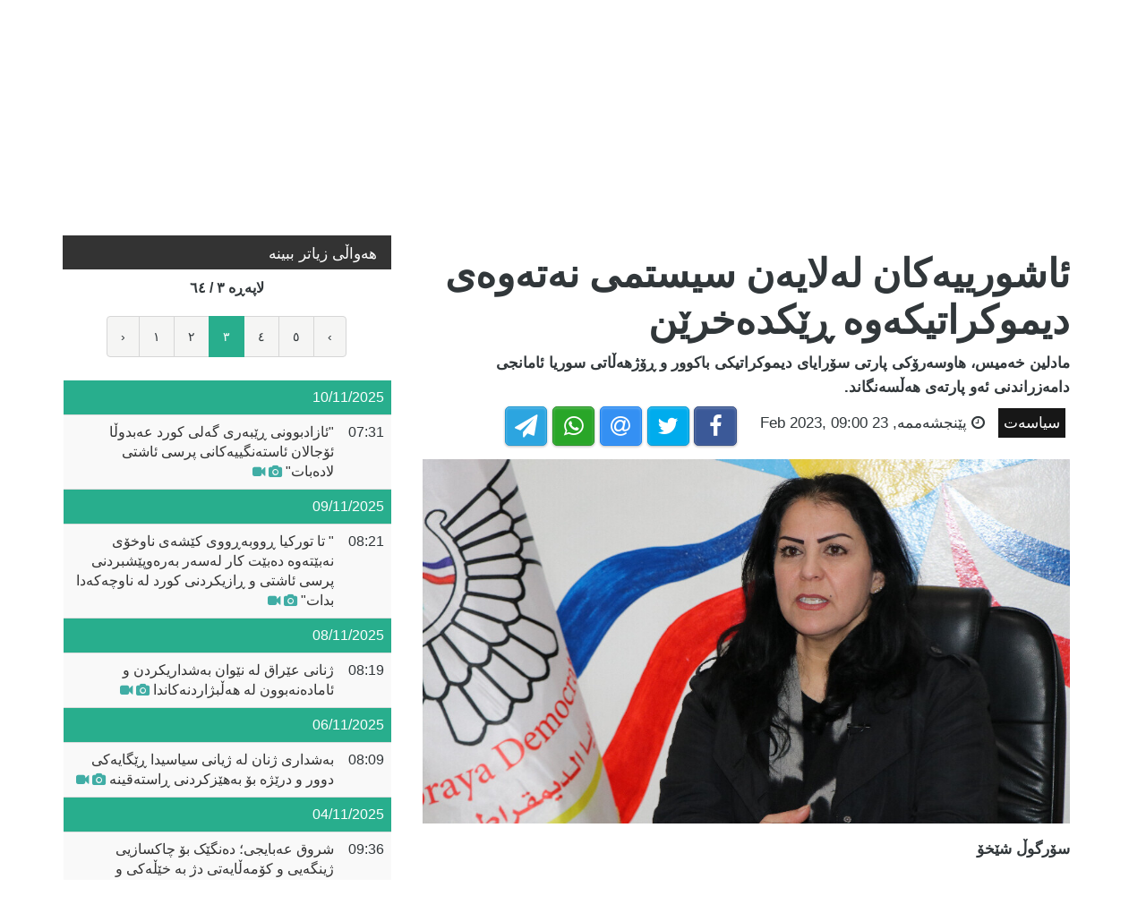

--- FILE ---
content_type: text/html; charset=UTF-8
request_url: https://jinhaagency.com/so/syast/gfh-35398?page=3
body_size: 7131
content:
<!DOCTYPE html>
<html lang="so" dir="rtl">

<head>

    <meta charset="utf-8">
    <meta http-equiv="X-UA-Compatible" content="IE=edge">
    <meta name="viewport" content="width=device-width, initial-scale=1">

    <title>JINHAGENCY | ئاشورییەکان لەلایەن سیستمی نەتەوەی دیموکراتیکەوە ڕێکدەخرێن</title>

    <link rel="shortcut icon" href="/favicon.png" type="image/x-icon">
    <link rel="icon" href="/favicon.png" type="image/x-icon">
    
    <link rel="stylesheet" href="/build/css/vendors.css?20210105v2"/>    <link rel="stylesheet" href="/css/style.css?20210105v2"/>    
<style>
    body {
        font-family: Arial, Helvetica, sans-serif; color:#31373a; 
        font-size: 16px;
    }
    
</style><link rel="stylesheet" href="/css/rtl.css?20210105v2"/>    <link href="https://jinhaagency.com/so/syast/gfh-35398" rel="canonical"/><meta property="og:site_name" content="JINHAGENCY News"/><meta property="og:type" content="article"/><meta property="og:title" content="ئاشورییەکان لەلایەن سیستمی نەتەوەی دیموکراتیکەوە ڕێکدەخرێن"/><meta property="og:description" content="سۆرگوڵ شێخۆ حەسەکە- لەگەڵ هەڵگیرسانی شۆڕشی ژنان لە ڕۆژئاوا کە لە باکوور و ڕۆژهەڵاتی سوریادا بڵاوبووەوە، چەندین نەتەوە توانیان لەژێر چاودێریی ئیدارەی خۆبەڕێوەبەری دیموکراتیک کە لەسەر بنەمای پڕۆژ..."/><meta property="og:image" content="https://jinhaagency.com/uploads/so/articles/2023/02/20230223-20230223-madlen-xemis-2-jpge15820-image-jpgc0db3b-image.jpg"/><meta property="og:image:secure_url" content="https://jinhaagency.com/uploads/so/articles/2023/02/20230223-20230223-madlen-xemis-2-jpge15820-image-jpgc0db3b-image.jpg"/><meta property="og:url" content="https://jinhaagency.com/so/syast/gfh-35398"/><meta property="fb:app_id"/><meta name="twitter:card" content="summary_large_image"/><meta name="twitter:site"/><meta name="twitter:creator"/><meta name="twitter:title" content="ئاشورییەکان لەلایەن سیستمی نەتەوەی دیموکراتیکەوە ڕێکدەخرێن"/><meta name="twitter:description" content="سۆرگوڵ شێخۆ حەسەکە- لەگەڵ هەڵگیرسانی شۆڕشی ژنان لە ڕۆژئاوا کە لە باکوور و ڕۆژهەڵاتی سوریادا بڵاوبووەوە، چەندین نەتەوە توانیان لەژێر چاودێریی ئیدارەی خۆبەڕێوەبەری دیموکراتیک کە لەسەر بنەمای پڕۆژ..."/><meta name="twitter:image" content="https://jinhaagency.com/uploads/so/articles/2023/02/20230223-20230223-madlen-xemis-2-jpge15820-image-jpgc0db3b-image.jpg"/><script src="/build/js/vendors.min.js?20210105v2"></script><script src="/js/app.js?20210105v2"></script>    <link rel="stylesheet" href="https://cdn.plyr.io/3.5.2/plyr.css" />

    <!-- HTML5 Shim and Respond.js IE8 support of HTML5 elements and media queries -->
    <!-- WARNING: Respond.js doesn't work if you view the page via file:// -->
    <!--[if lt IE 9]>
        <script src="https://oss.maxcdn.com/libs/html5shiv/3.7.0/html5shiv.js"></script>
        <script src="https://oss.maxcdn.com/libs/respond.js/1.4.2/respond.min.js"></script>
    <![endif]-->

    </head>

<body class="lang_so rtl">

    

<header id="navigation">
  <div class="navbar" role="banner">
    <div class="topbar">
      <div class="container">
        <div id="topbar" class="navbar-header">
          <div id="date-time">دووشه‌ممه‌, 2 Feb 2026</div>
          <div id="topbar-right">
            <div class="top-social-links">
              <ul>
		<li><a href="https://www.facebook.com/Jinha-Sorani-105234251495785"><i class="fa fa-facebook"></i></a></li>
		<li><a href="https://www.youtube.com/channel/UCu5V14QOyvkNEOr-SVlgMyw"><i class="fa fa-youtube"></i></a></li>
	</ul>            </div>
            <div class="dropdown language-dropdown">                        
              <a data-toggle="dropdown" class="needsclick" href="#"><span class="change-text">كوردى</span> <i class="fa fa-angle-down"></i></a>
              <ul class="dropdown-menu language-change dropdown-menu-right">
                                <li><a href="https://jinhaagency.com/ar">العربية</a></li>
                                <li><a href="https://jinhaagency.com/tr">Türkçe</a></li>
                                <li><a href="https://jinhaagency.com/en">English</a></li>
                                <li><a href="https://jinhaagency.com/ku">Kurmancî</a></li>
                                <li><a href="https://jinhaagency.com/so">كوردى</a></li>
                                <li><a href="https://jinhaagency.com/fa">فارسی</a></li>
                              </ul>
            </div>
          </div>
        </div> 
      </div> 
    </div> 
    <div class="main-navbar container">
      <button type="button" class="navbar-toggle" data-toggle="collapse" data-target=".navbar-collapse">
        <span class="sr-only">كردنه‌وه‌ی لیست| داخستن</span>
        <span class="icon-bar"></span>
        <span class="icon-bar"></span>
        <span class="icon-bar"></span>
      </button>
      <div class="logo-container">
        <a href="/so">
          <img class="main-logo img-responsive" src="/img/logo-so.png" alt="logo">
        </a>
      </div>
      <div class="search hidden-md hidden-lg">
        <a class="search-icon"><i class="fa fa-search fa-lg"></i></a>
        <div class="search-form">
          <form role="form" lpformnum="1" method="GET" accept-charset="utf-8" action="/so/search">
            <input type="search" name="query" class="form-control form-input">
            <button class="btn btn-default"><i class="fa fa-search"></i></button>
          </form>
        </div>
      </div>
    </div>
    <div id="menubar">
      <div class="container">
        <nav id="mainmenu" class="collapse navbar-collapse"> 
          <header>
          <button type="button" class="navbar-toggle" data-toggle="collapse" data-target=".navbar-collapse">
            <span class="sr-only">لیستەکە دابخه‌</span>
            <span class="icon-bar icon-bar-1"></span>
            <span class="icon-bar icon-bar-2"></span>
          </button>
          </header>
          <ul class="nav navbar-nav">
            
<li>
	<a href="/so/latest-news">دوایین ھەواڵ</a>
</li>
<li>
	<a href="https://jinhaagency.com/so/zhan" class="">ڕۆژانە</a>
</li>
<li>
	<a href="https://jinhaagency.com/so/syast" class="">سیاسەت</a>
</li>
<li>
	<a href="https://jinhaagency.com/so/zhyan" class="">ژیان</a>
</li>
<li>
	<a href="https://jinhaagency.com/so/nj-w-yabwry" class="">ڕەنج و ئابوری</a>
</li>
<li>
	<a href="https://jinhaagency.com/so/chand-w-hwnr" class="">چاند و هونەر</a>
</li>
<li>
	<a href="https://jinhaagency.com/so/wrzsh" class="hidden-lg hidden-md">وەرزش</a>
</li>
<li>
	<a href="https://jinhaagency.com/so/tndrwsty" class="hidden-lg hidden-md">تەندروستی</a>
</li>
<li>
	<a href="https://jinhaagency.com/so/yasa" class="hidden-lg hidden-md">یاسا</a>
</li>
<li>
	<a href="https://jinhaagency.com/so/tably-ym" class="hidden-lg hidden-md">تابلۆی ئەمڕۆ</a>
</li>
<li>
	<a href="https://jinhaagency.com/so/yynfgrafyk" class="hidden-lg hidden-md">ئینفۆگرافیک</a>
</li>
<li>
	<a href="https://jinhaagency.com/so/tndrwsty" class="hidden-lg hidden-md">تەندروستی</a>
</li>
<li>
	<a href="https://jinhaagency.com/so/nujinha-tv" class="hidden-lg hidden-md">NûJINHA TV</a>
</li>
<li>
	<a href="https://jinhaagency.com/so/zhyngh" class="">ژینگه</a>
</li>

<li class="dropdown relative visible-md-block visible-lg-block">
	<a class="dropdown-toggle dropdown-more-icon" data-toggle="dropdown" href="#">
		<i class="fa fa-ellipsis-h"></i>
	</a>
	<ul class="dropdown-menu dropdown-more dropdown-top">
			<li>
			<a href="https://jinhaagency.com/so/wrzsh">وەرزش</a>
		</li>
			<li>
			<a href="https://jinhaagency.com/so/tndrwsty">تەندروستی</a>
		</li>
			<li>
			<a href="https://jinhaagency.com/so/yasa">یاسا</a>
		</li>
			<li>
			<a href="https://jinhaagency.com/so/tably-ym">تابلۆی ئەمڕۆ</a>
		</li>
			<li>
			<a href="https://jinhaagency.com/so/yynfgrafyk">ئینفۆگرافیک</a>
		</li>
			<li>
			<a href="https://jinhaagency.com/so/tndrwsty">تەندروستی</a>
		</li>
			<li>
			<a href="https://jinhaagency.com/so/nujinha-tv">NûJINHA TV</a>
		</li>
		</ul>
</li>
                          <li class="dropdown relative hidden-md hidden-lg">
                <a class="dropdown-toggle" data-toggle="dropdown" href="#">
                  زمان                  <small><i class="fa fa-chevron-down"></i></small>
                </a>
                <ul class="dropdown-menu language-change">
                                    <li><a href="https://jinhaagency.com/ar">العربية</a></li>
                                    <li><a href="https://jinhaagency.com/tr">Türkçe</a></li>
                                    <li><a href="https://jinhaagency.com/en">English</a></li>
                                    <li><a href="https://jinhaagency.com/ku">Kurmancî</a></li>
                                    <li><a href="https://jinhaagency.com/so">كوردى</a></li>
                                    <li><a href="https://jinhaagency.com/fa">فارسی</a></li>
                                  </ul>
              </li>
          </ul>
          <ul class="nav navbar-nav navbar-right visible-md-block visible-lg-block">
            <li class="li-search">
              <a class="search-icon"><i class="fa fa-search"></i></a>
              <div class="search-form">
                <form role="form" lpformnum="1" method="GET" accept-charset="utf-8" action="/so/search">
                  <input type="search" name="query" class="form-control form-input">
                  <button class="btn btn-default"><i class="fa fa-search"></i></button>
                </form>
              </div>
            </li>
          </ul>
          <div class="top-social-links hidden-md hidden-lg">
            <ul>
		<li><a href="https://www.facebook.com/Jinha-Sorani-105234251495785"><i class="fa fa-facebook"></i></a></li>
		<li><a href="https://www.youtube.com/channel/UCu5V14QOyvkNEOr-SVlgMyw"><i class="fa fa-youtube"></i></a></li>
	</ul>          </div>
        </nav>
      </div>
    </div>
  </div>
</header>
<section class="container wrapper">
    <section class="content">

                

<section class="single-article">
	<div class="row">
		<div class="col-md-8">
			<article class="post">
				<div class="post-content">	
					<h2 class="entry-title">
						ئاشورییەکان لەلایەن سیستمی نەتەوەی دیموکراتیکەوە ڕێکدەخرێن					</h2>
					<p class="entry-lead">
						مادلین خەمیس، هاوسەرۆکی پارتی سۆرایای دیموکراتیکی باکوور و ڕۆژهەڵاتی سوریا ئامانجی دامەزراندنی ئەو پارتەی هەڵسەنگاند.					</p>
					<div class="row">
						<div class="col-md-6">
							<div class="entry-meta">
								<ul class="list-inline">
									<li><a class="entry-category" href="https://jinhaagency.com/so/syast">سیاسەت</a></li>
																		<li class="publish-date"><i class="fa fa-clock-o"></i> پێنجشه‌ممه‌, 23 Feb 2023, 09:00</li>
								</ul>
							</div>
						</div>
						<div class="col-md-6">
							<aside id="share"></aside>
						</div>
					</div>
				</div>
							<div class="post-header post-content">
					<div class="entry-thumbnail">
						<img class="img-responsive" src="https://jinhaagency.com/uploads/so/articles/2023/02/20230223-20230223-madlen-xemis-2-jpge15820-image-jpgc0db3b-image.jpg" alt="">
					</div>
				</div>
							<div class="post-content">
					<div class="entry-content row">
							
							<div class="col-md-12">
																<p style="text-align:right"><strong>سۆرگوڵ شێخۆ</strong></p>

<p style="text-align:right"> </p>

<p style="text-align:right"><strong>حەسەکە-</strong> لەگەڵ هەڵگیرسانی شۆڕشی ژنان لە ڕۆژئاوا کە لە باکوور و ڕۆژهەڵاتی سوریادا بڵاوبووەوە، چەندین نەتەوە توانیان لەژێر چاودێریی ئیدارەی خۆبەڕێوەبەری دیموکراتیک کە لەسەر بنەمای پڕۆژەی نەتەوەی دیموکراتیک و ئازادی ژنان بنیادنراوە، خۆیان ڕێکبخەن و ببنە خاوەن دەنگی خۆیان و مافیان هەبێت، نەتەوەی ئاشوری کە لە کەناری خابور لە سەرتاسەری تل تەمر کانتۆنی حەسەکە لە باکوور و ڕۆژهەڵاتی سوریا بڵاودەبنەوە، ئەنجومەنی پاراستنی خابووریان پاش تێکۆشانێکی درێژ دامەزراند، ئاشوورییەکان لە مانگی ئابی ٢٠١٨دا یەکەمین کۆنگرەی دامەزراندنیان لە شاری قامیشلۆ ئەنجامدا، مادلین خەمیس، هاوسەرۆکی پارتی سۆرای دیموکراتیک لەبارەی ئەم پرسەوە قسەی کرد.</p>

<p style="text-align:right"> </p>

<p style="text-align:right"><strong>"ناوی سۆرایا هەموو گەل و مەزهەبەکان دەگرێتەوە"</strong></p>

<p style="text-align:right">مادلین خەمیس ئاماژەی بەوەکرد کە ناوی "سۆرایا"ی پارتی سۆرای دیموکراتیک هەموو گەلانی ئاشووری کلدانی و  کلێسا و مەزهەبەکانی ئاشووری کلدانی لەخۆ دەگرێت و وتی: هەموو گەلەکانمان کە موسڵمانیش دەگرێتەوە، لە ژێر ترسی شمشێردا بوون و پارتەکەمان پشتیوانی لە هەموو خەبات و تێکۆشانی گەلانی چەوساوەی جیهان دەکات، کە داوای سەربەخۆیی و ئازادی خۆیان دەکەن لە وڵاتەکانیان، یەکێک لە ئامانجە سەرەکییەکانی حزبەکەمان دروستکردنی زەمینەیەکی ڕاستەقینەیە بۆ پێچەوانەکردنەوەی کۆچکردن لە وڵاتانی دەرەوە بۆ وڵاتەکەیان و هەروەها دروستکردنی مەرج و دەزگا و ژیانی پێویست بۆ گەیشتن بەم ئامانجە.</p>

<p style="text-align:right"> </p>

<p style="text-align:right"><strong>خەباتی پارتەکە لە دژی چەمکەکان</strong></p>

<p style="text-align:right">مادلین خەمیس ئەو چەمکانەی بەبیرهێنایەوە کە پارتەکەیان دژیان دەجەنگێت و وتی: "پارتی سۆرای دیموکراتیک دژی چەمکە تەسکەکانی دواکەوتوویی و خێڵەکی و تایفەگەرییە، کار بۆ بەهێزکردنی هۆشیاری ناسنامەی نەتەوەیی و ڕۆحی شۆڕشگێڕی و دیموکراتیک لە دژی هەموو شێواز و سیاسەتەکانی دەستدرێژیی ڕەگەزی و جیاکاریی دەکات، هەروەها لە دژی سیاسەت و دوژمنایەتی گەلانی دیکە دەجەنگێت و کار بۆ هاوکاری و ڕەتکردنەوەی ڕق و کینە دەکات".</p>

<p style="text-align:right"> </p>

<p style="text-align:right"><strong>گرنگترین ئامانجەکانی پارتەکە</strong></p>

<p style="text-align:right">مادلین خەمیس گرنگترین ئامانجەکانی پارتی سۆرای دیموکراتیکی ئاماژە پێکردو وتی: "یەکێک لە ئامانجە گرنگەکانی پارتەکەمان خەبات و تێکۆشانە بۆ بەدەستهێنانی مافە مێژوویی و سیاسی و ئابووری و فەرهەنگی و کۆمەڵایەتیەکان و بڵاوکردنەوەی بیری نەتەوەیی ئاشوری، هەروەها دروستکردنی یەکسانییە لە نێوان ژنان و پیاوان و پاراستنی مافەکانی ژنان، پارتەکەمان لەهەوڵدایە بۆ بنیاتنانی کەسایەتی و ناسنامەی نەتەوەیی لە هەمان کاتیشدا حزبەکەمان بۆ ڕۆحێکی هاوبەش و خۆشەویستی و ڕێزگرتن لە نێوان ئێمە و ئەو گەلانەی پێکەوە دەژین تێدەکۆشێت".</p>

<p style="text-align:right"> </p>

<p style="text-align:right"><strong>پارتی سۆرایای دیموکراتیک دەیەوێت چی بکات لە ئاستی نێودەوڵەتیدا؟</strong></p>

<p style="text-align:right">مادلین خەمیس دەربارەی ئەوەی کە پارتی سۆرایای دیموکراتیک دەیەوێت لە ئاستی نێودەوڵەتیدا بیکات وتی: "حزبەکەمان لە تێکۆشاندایە بۆ ئەوەی جیهان بە دادپەروەری و دۆزی گەلەکەمان بناسێت و بگاتە ڕای گشتی جیهان هەروەها دۆزی گەلەکەمان لەدامەزراوە نێودەوڵەتییەکاندا بەرزدەکاتەوە".</p>

<p style="text-align:right"> </p>

<p style="text-align:right"><strong>"بۆ ئازادی ژنان و یەکڕیزیی گەلی تا کۆتایی تێدەکۆشین"</strong></p>

<p style="text-align:right">مادلین خەمیس لە کۆتایی قسەکانیدا وتی: "هێشتا ڕۆڵی ژنان لە مێژوودا گرنگە وەک ژنانی ئاشووری سریانی مێژووی بەرخۆدانیان هەیە، هەندێکیان پاشا و شەڕڤانن، لەوانە ویداد و شەمیرام کە لە مانگی شوباتی ٢٠١٥دا لە تل تەمر لە دژی داعش جەنگان و گیانیان لەدەستدا، بۆ ئازادی ژنان و یەکڕیزیی گەل و لایەنەکانمان تا کۆتایی تێدەکۆشین".</p>

<p style="text-align:right"> </p>

<div data-oembed-url="https://www.youtube.com/watch?v=5d_yLIL5z-Y">
<div style="left: 0; width: 100%; height: 0; position: relative; padding-bottom: 56.25%;"><iframe allow="accelerometer; clipboard-write; encrypted-media; gyroscope; picture-in-picture; web-share;" allowfullscreen="" scrolling="no" src="https://www.youtube.com/embed/5d_yLIL5z-Y?rel=0" style="top: 0; left: 0; width: 100%; height: 100%; position: absolute; border: 0;" tabindex="-1"></iframe></div>
</div>

<p> </p>
							</div>
					</div>

					
								</div>
			</article>
		</div>
					<div id="sidebar" class="col-md-4 sidebar">
				
								<div class="section category-listing more-articles">
	<h2 class="category-title cat-bc cat-bc--dark">
		<span class="cat-bg cat-bg--dark">هه‌واڵی زیاتر ببینە </span>
	</h2>
  <div class="paginator">
    <div><b>لاپه‌ڕه‌   ٣ / ٦٤</b></div>
    <ul class="pagination">
        <li class="prev"><a rel="prev" href="/so/syast/gfh-35398?page=2">‹</a></li><li><a href="/so/syast/gfh-35398">١</a></li><li><a href="/so/syast/gfh-35398?page=2">٢</a></li><li class="active"><a href="">٣</a></li><li><a href="/so/syast/gfh-35398?page=4">٤</a></li><li><a href="/so/syast/gfh-35398?page=5">٥</a></li><li class="next"><a rel="next" href="/so/syast/gfh-35398?page=4">›</a></li>    </ul>
  </div>

  
  <table class="table table-striped table-sm">
        <thead>
      <tr>
        <td colspan="2" class="day">10/11/2025</td>
      </tr>
    </thead>
    <tbody>
          <tr class="">
        <td>07:31</td>
        <td><a href="https://jinhaagency.com/so/syast/yazadbwwny-bry-gly-kwrd-bdwa-yjalan-yastngyykan-b-srnkwtny-prsy-yashty-ladbat-51870?page=3">"ئازادبوونی ڕێبەری گەلی کورد عەبدوڵا ئۆجالان ئاستەنگییەکانی پرسی ئاشتی لادەبات"<span class='title-icons'> <i class="fa fa-camera"></i> <i class="fa fa-video-camera"></i></span></td>
      </tr>
        </tbody>
        <thead>
      <tr>
        <td colspan="2" class="day">09/11/2025</td>
      </tr>
    </thead>
    <tbody>
          <tr class="">
        <td>08:21</td>
        <td><a href="https://jinhaagency.com/so/syast/ta-twrkya-wwbwwy-kshy-nawkhy-nbtw-dbt-kar-lsr-brwpshbrdny-prsy-yashty-w-azykrdny-kwrd-l-nawchkda-bdat-51857?page=3">" تا تورکیا ڕووبەڕووی کێشەی ناوخۆی نەبێتەوە دەبێت کار لەسەر بەرەوپێشبردنی پرسی ئاشتی و ڕازیکردنی کورد لە ناوچەکەدا بدات" <span class='title-icons'> <i class="fa fa-camera"></i> <i class="fa fa-video-camera"></i></span></td>
      </tr>
        </tbody>
        <thead>
      <tr>
        <td colspan="2" class="day">08/11/2025</td>
      </tr>
    </thead>
    <tbody>
          <tr class="">
        <td>08:19</td>
        <td><a href="https://jinhaagency.com/so/syast/zhnany-raq-l-nwan-bshdarykrdn-w-yamadnbwwn-l-hbzhardnkanda-51838?page=3">ژنانی عێراق لە نێوان بەشداریکردن و ئامادەنەبوون لە هەڵبژاردنەکاندا<span class='title-icons'> <i class="fa fa-camera"></i> <i class="fa fa-video-camera"></i></span></td>
      </tr>
        </tbody>
        <thead>
      <tr>
        <td colspan="2" class="day">06/11/2025</td>
      </tr>
    </thead>
    <tbody>
          <tr class="">
        <td>08:09</td>
        <td><a href="https://jinhaagency.com/so/syast/bshdary-zhnan-l-zhyany-syasyda-gayky-dwwr-w-drzh-b-bhzkrdny-astqyn-51812?page=3">بەشداری ژنان لە ژیانی سیاسیدا ڕێگایەکی دوور و درێژە بۆ بەهێزکردنی ڕاستەقینە<span class='title-icons'> <i class="fa fa-camera"></i> <i class="fa fa-video-camera"></i></span></td>
      </tr>
        </tbody>
        <thead>
      <tr>
        <td colspan="2" class="day">04/11/2025</td>
      </tr>
    </thead>
    <tbody>
          <tr class="">
        <td>09:36</td>
        <td><a href="https://jinhaagency.com/so/syast/shrwq-bayjy-dngk-b-chaksazyy-zhyngyy-w-kmayty-dzh-b-khky-w-prawzkhstn-51786?page=3">شروق عەبایجی؛ دەنگێک بۆ چاکسازیی ژینگەیی و کۆمەڵایەتی دژ بە خێڵەکی و پەراوێزخستن  <span class='title-icons'> <i class="fa fa-camera"></i> <i class="fa fa-video-camera"></i></span></td>
      </tr>
        </tbody>
        <thead>
      <tr>
        <td colspan="2" class="day">02/11/2025</td>
      </tr>
    </thead>
    <tbody>
          <tr class="">
        <td>07:25</td>
        <td><a href="https://jinhaagency.com/so/syast/psy-yashty-w-dymwkratyk-l-bzhardyky-nmwnyyw-b-pwystyyky-stratyzhy-dgdrt-51752?page=3">"پڕۆسەی ئاشتی و دیموکراتیک لە بژاردەیەکی نمونەییەوە بۆ پێویستییەکی ستراتیژی دەگۆڕدرێت"<span class='title-icons'> <i class="fa fa-camera"></i></span></td>
      </tr>
        </tbody>
        <thead>
      <tr>
        <td colspan="2" class="day">30/10/2025</td>
      </tr>
    </thead>
    <tbody>
          <tr class="">
        <td>11:00</td>
        <td><a href="https://jinhaagency.com/so/syast/shary-wrm-l-nwan-nky-w-dabshkary-kmayty-51715?page=3">شاری ورمێ؛ لە نێوان نکۆڵی و دابەشکاری کۆمەڵایەتی<span class='title-icons'> <i class="fa fa-camera"></i> <i class="fa fa-video-camera"></i></span></td>
      </tr>
        </tbody>
        <thead>
      <tr>
        <td colspan="2" class="day">29/10/2025</td>
      </tr>
    </thead>
    <tbody>
          <tr class="">
        <td>10:47</td>
        <td><a href="https://jinhaagency.com/so/syast/lnaw-zhnany-part-syasykany-mysrda-byagabwwnwyky-nw-sryhdaw-51701?page=3">لەناو ژنانی پارتە سیاسیەکانی میسردا بەئاگابوونەوەیەکی نوێ سەریهەڵداوە<span class='title-icons'> <i class="fa fa-camera"></i> <i class="fa fa-video-camera"></i></span></td>
      </tr>
        </tbody>
        <thead>
      <tr>
        <td colspan="2" class="day">28/10/2025</td>
      </tr>
    </thead>
    <tbody>
          <tr class="">
        <td>10:08</td>
        <td><a href="https://jinhaagency.com/so/syast/bkha-fwzy-hbwwny-prsy-yashty-w-hngawnany-gwry-grylayany-yazady-khwny-lmzhyyny-hr-takky-kwrd-51684?page=3">بێخاڵ فەوزی: هەبوونی پرسی ئاشتی و هەنگاونانی گەورەی گەریلایانی ئازادی خەونی لەمێژیینەی هەر تاکێکی کوردە<span class='title-icons'> <i class="fa fa-camera"></i></span></td>
      </tr>
        </tbody>
        <thead>
      <tr>
        <td colspan="2" class="day">26/10/2025</td>
      </tr>
    </thead>
    <tbody>
          <tr class="">
        <td>11:27</td>
        <td><a href="https://jinhaagency.com/so/syast/chalakwanky-lwbnany-yagrbst-l-ghzz-nmaw-51658?page=3">چالاکوانێکی لوبنانی: ئاگربەست لە غەززە نەماوە<span class='title-icons'> <i class="fa fa-camera"></i> <i class="fa fa-video-camera"></i></span></td>
      </tr>
        </tbody>
        <thead>
      <tr>
        <td colspan="2" class="day">25/10/2025</td>
      </tr>
    </thead>
    <tbody>
          <tr class="">
        <td>08:53</td>
        <td><a href="https://jinhaagency.com/so/syast/khdyj-jrf-dannan-b-part-syasyykan-pwystyyky-dymwkratyk-51638?page=3">خەدیجە جەرف: داننان بە پارتە سیاسییەکان پێویستییەکی دیموکراتیکە<span class='title-icons'> <i class="fa fa-camera"></i> <i class="fa fa-video-camera"></i></span></td>
      </tr>
        </tbody>
        <thead>
      <tr>
        <td colspan="2" class="day">24/10/2025</td>
      </tr>
    </thead>
    <tbody>
          <tr class="">
        <td>15:21</td>
        <td><a href="https://jinhaagency.com/so/syast/hr-byark-karygry-lsr-yadwry-qwrbanyy-ntwyykan-hbt-hych-shrytky-nyy-51634?page=3">"هەر بڕیارێک کاریگەری لەسەر بیرهێنانەوەی قوربانییە نەتەوەییەکان هەبێت هیچ یاسایی نییە"<span class='title-icons'> <i class="fa fa-camera"></i> <i class="fa fa-video-camera"></i></span></td>
      </tr>
        </tbody>
      </table>
</div>							</div>
			</div>
</section>


<script>$().ready(function(){

	jsSocials.setDefaults("facebook", {
	    label: "Share",
	});
	
	jsSocials.setDefaults("twitter", {
	    text: "ئاشورییەکان لەلایەن سیستمی نەتەوەی دیموکراتیکەوە ڕێکدەخرێن",
	});
	
	$("#share").jsSocials({
		showLabel: false,
		shareIn: "popup",
	    shares: ["facebook", "twitter", "email", "whatsapp", "telegram"]
	});

	$.get('/so/articles/hit/' + 35398);




});
</script>
    </section>

    
</section>
<footer>
  <div class="footer-wrapper">
    <div class="footer-top container">
      <div class="row">
        <div class="logo-bar col-sm-6">
          <a href="/so">
            <img class="main-logo img-responsive" src="/img/logo-footer.png" alt="logo">
          </a>
        </div>
        <div class="col-sm-6 f-widget-follow text-right">
          <ul>
		<li><a href="https://www.facebook.com/Jinha-Sorani-105234251495785"><i class="fa fa-facebook"></i></a></li>
		<li><a href="https://www.youtube.com/channel/UCu5V14QOyvkNEOr-SVlgMyw"><i class="fa fa-youtube"></i></a></li>
	</ul>        </div>
      </div>
    </div>
    <div class="footer-bottom">
      <div class="container">
        <div class="row">
          <div class="footer-bottom-left col-sm-6">
            ‫Copyright © هه‌موو مافێك بۆ ئاژانسی نوژنها پارێزراوه‌ 2026          </div>
          <div class="footer-bottom-right col-sm-6">
            <ul class="nav-footer"> 
              	<li><a href="https://jinhaagency.com/so/p/about">about</a></li>
	<li><a href="https://jinhaagency.com/so/p/contact">contact</a></li>
            </ul>
          </div>
        </div>
      </div>
    </div>
  </div>
</footer><div class="modal fade" id="previewModal" tabindex="-1" data-type="video" role="dialog" aria-labelledby="modalTitle">
	<div class="modal-dialog" role="document">
		<div class="modal-content">
			<div class="modal-body clearfix">
				<button type="button" class="close" data-dismiss="modal" aria-label="Close"><span aria-hidden="true">&times;</span></button>
				<div id="videoPreviewYt" class="video-container" style="display:none">
					<iframe class="ytplayer" style="width: 100%;" type="text/html" width="640" height="360" frameborder="0"></iframe>
				</div>
				<video id="videoPreviewMan" class="video-container" playsinline controls style="display: none">
				</video>
			</div>
		</div>
	</div>
</div>    <script src="https://cdn.plyr.io/3.5.2/plyr.polyfilled.js"></script>
    <script src="https://cdn.jsdelivr.net/hls.js/latest/hls.js"></script>
    
</body>

</html>